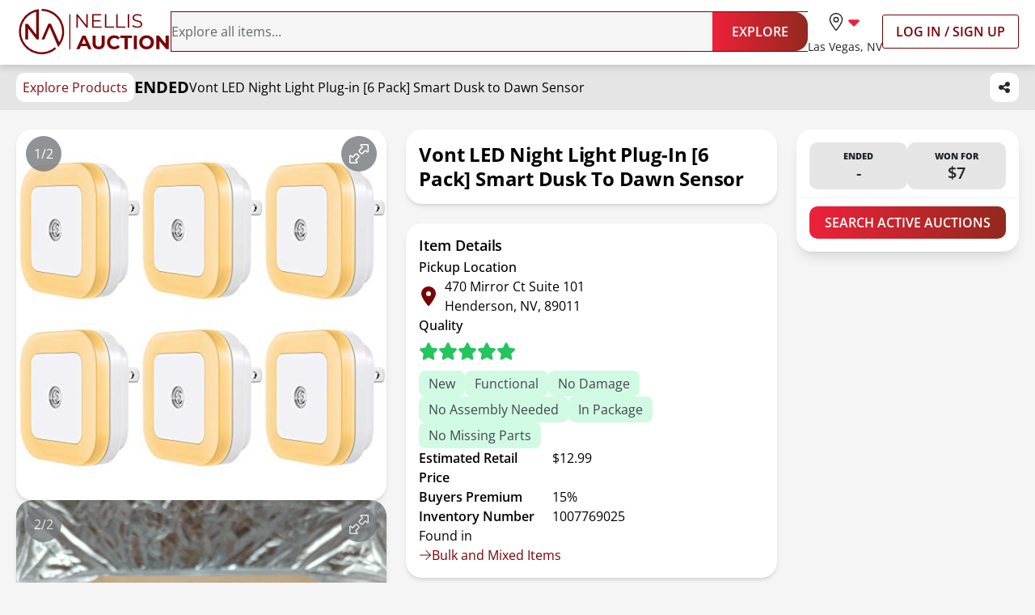

--- FILE ---
content_type: text/html; charset=utf-8
request_url: https://www.nellisauction.com/p/Vont-LED-Night-Light-Plug-in-6-Pack-Smart-Dusk-to-Dawn-Sensor/10920099
body_size: 27564
content:
<!DOCTYPE html><html lang="en"><head><meta charSet="utf-8"/><meta name="viewport" content="width=device-width,initial-scale=1"/><title>Vont LED Night Light Plug-in [6 Pack] Smart Dusk to Dawn Sensor for sale | Henderson, NV | Nellis Auction</title><meta name="description" content="Sold for $7 | Retail: $12.99 | Vont LED Night Light Plug-in [6 Pack] Smart Dusk to Dawn Sensor | Henderson, NV"/><meta name="title" content="Vont LED Night Light Plug-in [6 Pack] Smart Dusk to Dawn Sensor for sale | Henderson, NV | Nellis Auction"/><meta name="viewport" content="width=device-width,initial-scale=1"/><meta property="og:type" content="website"/><meta property="og:url" content="https://www.nellisauction.com/p/Vont-LED-Night-Light-Plug-in-6-Pack-Smart-Dusk-to-Dawn-Sensor/10920099"/><meta property="og:title" content="Vont LED Night Light Plug-in [6 Pack] Smart Dusk to Dawn Sensor"/><meta property="og:site_name" content="Nellis Auction"/><meta name="twitter:card" content="summary_large_image"/><meta name="twitter:domain" content="www.nellisauction.com"/><meta property="og:image" content="https://m.media-amazon.com/images/I/41DMKk+0WyL.jpg"/><meta property="og:image:alt" content="first image of Vont LED Night Light Plug-in [6 Pack] Smart Dusk to Dawn Sensor"/><meta name="description" content="Auction Ended: Tue Apr 4, 7:39PM PDT"/><link rel="icon" type="image/x-icon" href="/favicon.ico"/><link rel="apple-touch-icon" sizes="180x180" href="/apple-touch-icon.png"/><link rel="manifest" href="/site.webmanifest"/><link rel="preconnect" href="https://fonts.googleapis.com"/><link rel="preconnect" href="https://fonts.gstatic.com"/><link rel="preconnect" href="https://googletagmanager.com"/><link rel="preconnect" href="https://briskeagle.io"/><link rel="preconnect" href="https://ssl.kaptcha.com"/><link rel="preconnect" href="https://static.zdassets.com/"/><link rel="prefetch" href="/assets/fonts/open-sans-v34-latin-300.woff2"/><link rel="prefetch" href="/assets/fonts/open-sans-v34-latin-400.woff2"/><link rel="prefetch" href="/assets/fonts/open-sans-v34-latin-600.woff2"/><link rel="prefetch" href="/assets/fonts/open-sans-v34-latin-700.woff2"/><link rel="stylesheet" href="/build/_assets/fonts-HRT7CMH7.css"/><link rel="stylesheet" href="/build/_assets/tailwind-S273VS7G.css"/><link rel="stylesheet" href="/build/_assets/main-BUSTCSRC.css"/><script>
          window.ENV = {"APP_PUBLIC_ALGOLIA_API_KEY":"d22f83c614aa8eda28fa9eadda0d07b9","APP_PUBLIC_ALGOLIA_ID":"GL1QVP8R29","APP_PUBLIC_ALGOLIA_INDEX":"nellisauction-prd","APP_PUBLIC_AUTO_PILOT_CLIENT_TOKEN":"eefdd74773a54cc1b43e558b34d33fe8f0c0c8555a25484aa42e180d26af0ca4","APP_PUBLIC_BUYER_FRONTEND_URL":"https://www.nellisauction.com","APP_PUBLIC_FACEBOOK_PIXEL_ID":"1295481517143588","APP_PUBLIC_GOOGLE_ANALYTICS_APP_ID":"UA-39323446-2","APP_PUBLIC_GOOGLE_API_KEY":"AIzaSyB61qnxZvOGUcvmZNNDIyEh-DcwgN5W930","APP_PUBLIC_GOOGLE_MAPS_API_KEY":"AIzaSyB61qnxZvOGUcvmZNNDIyEh-DcwgN5W930","APP_PUBLIC_GOOGLE_SITE_VERIFICATION":"QsidqRM-HnmZMhcfra_uJBglmmZ0O-wpLJ87z2OfiBY","APP_PUBLIC_GOOGLE_TAG_MANAGER_ID":"GTM-WB9L6N3","APP_PUBLIC_KLAVIYO_API_PUBLIC_KEY":"UDQmHy","APP_PUBLIC_KLAVIYO_PUBLIC_API_KEY":"UDQmHy","APP_PUBLIC_KNOCK_API_PUBLIC_KEY":"pk_h5XimhGix0bXh12EJwbtosJ8P31CGkP9itiWGkYICa0","APP_PUBLIC_KNOCK_FEED_CHANNEL_ID":"ae2cbf8d-92c9-40cc-9891-f50f69d45ad5","APP_PUBLIC_KNOCK_PUBLIC_API_KEY":"pk_h5XimhGix0bXh12EJwbtosJ8P31CGkP9itiWGkYICa0","APP_PUBLIC_KOUNT_COLLECTOR_HOSTNAME":"ssl.kaptcha.com","APP_PUBLIC_KOUNT_MERCHANT_ID":"100066","APP_PUBLIC_NELLIS_API_URL":"https://cargo.prd.nellis.run/api","APP_PUBLIC_SENTRY_DSN":"https://b61eb32f6d314323a9758b0f9c2dc18f@o103832.ingest.sentry.io/5837505","APP_PUBLIC_SSE_URL":"https://sse.nellisauction.com","APP_PUBLIC_HEAP_APP_ID":"","APP_PUBLIC_SENTRY_ENVIRONMENT":"","APP_PUBLIC_BUILD_INFO":"{\"GIT_COMMIT_REF\":\"prd\",\"GIT_COMMIT_SHA\":\"42c1e61f4d114ce92e3e0f914e8c69a12497d26a\",\"GIT_COMMIT_TIMESTAMP\":\"2026-01-07T20:22:46Z\",\"GIT_TAG\":\"release/v2025.3.34\",\"VERSION\":\"v2025.3.34-42c1e61f\"}","APP_PUBLIC_DOMAIN":""};
          window.dataLayer = window.dataLayer || [];
        </script></head><body class="kaxsdc" data-event="load"><noscript><iframe title="google-tag-manager" src="https://www.googletagmanager.com/ns.html?id=GTM-WB9L6N3" height="0" width="0" style="display:none;visibility:hidden"></iframe></noscript><div class="flex flex-col min-h-[100vh] relative"><header data-ax="site-header" class="z-[100] bg-white shadow-header sticky top-0"><div class="relative md:h-[4.813rem] h-[6.8125rem]"><div class="flex md:hidden flex-col justify-center p-3 h-full"><div class="flex items-center justify-between"><a aria-label="Go to home page" data-ax="logo" class="focus:outline-secondary" data-discover="true" href="/"><img class="h-8 md:h-14 min-w-[6.75rem] md:min-w-48" src="/assets/svg/NALogo.svg" alt="Nellis Auction Logo"/></a><div class="relative flex items-center lg:hidden gap-x-5 justify-end"><button aria-label="Toggle menu" class="w-full lg:hidden" type="button" data-ax="mobile-hamburger-menu"><div class="relative flex items-center justify-center"><svg xmlns="http://www.w3.org/2000/svg" width="28" height="28" class="fill-gray-900" viewBox="0 0 448 512"><path d="M0 88C0 74.7 10.7 64 24 64H424c13.3 0 24 10.7 24 24s-10.7 24-24 24H24C10.7 112 0 101.3 0 88zM0 248c0-13.3 10.7-24 24-24H424c13.3 0 24 10.7 24 24s-10.7 24-24 24H24c-13.3 0-24-10.7-24-24zM448 408c0 13.3-10.7 24-24 24H24c-13.3 0-24-10.7-24-24s10.7-24 24-24H424c13.3 0 24 10.7 24 24z"></path></svg></div></button></div><div class="hidden lg:flex justify-center items-center gap-x-9 xl:gap-x-[70px]"><div class="hidden lg:flex"><label aria-label="location selector" id="location-selector" class="group relative w-full cursor-pointer bg-white focus:outline-secondary" tabindex="0"><input aria-labelledby="location-selector" type="checkbox" class="hidden"/><div class="flex flex-col text-left items-center"><div class="flex py-2 px-4 rounded-3xl group-has-[:checked]:bg-burgundy-50"><svg xmlns="http://www.w3.org/2000/svg" viewBox="0 0 384 512" class="fill-burgundy-900 hidden group-has-[:checked]:block" width="22" height="22"><path d="M215.7 499.2C267 435 384 279.4 384 192C384 86 298 0 192 0S0 86 0 192c0 87.4 117 243 168.3 307.2c12.3 15.3 35.1 15.3 47.4 0zM192 128a64 64 0 1 1 0 128 64 64 0 1 1 0-128z"></path></svg><svg xmlns="http://www.w3.org/2000/svg" viewBox="0 0 384 512" class="flex fill-gray-900 group-has-[:checked]:hidden" width="22" height="22"><path d="M352 192c0-88.4-71.6-160-160-160S32 103.6 32 192c0 15.6 5.4 37 16.6 63.4c10.9 25.9 26.2 54 43.6 82.1c34.1 55.3 74.4 108.2 99.9 140c25.4-31.8 65.8-84.7 99.9-140c17.3-28.1 32.7-56.3 43.6-82.1C346.6 229 352 207.6 352 192zm32 0c0 87.4-117 243-168.3 307.2c-12.3 15.3-35.1 15.3-47.4 0C117 435 0 279.4 0 192C0 86 86 0 192 0S384 86 384 192zm-240 0a48 48 0 1 0 96 0 48 48 0 1 0 -96 0zm48 80a80 80 0 1 1 0-160 80 80 0 1 1 0 160z"></path></svg><svg xmlns="http://www.w3.org/2000/svg" viewBox="0 0 320 512" width="22" height="22" class="fill-sincity-red-600"><path d="M137.4 374.6c12.5 12.5 32.8 12.5 45.3 0l128-128c9.2-9.2 11.9-22.9 6.9-34.9s-16.6-19.8-29.6-19.8L32 192c-12.9 0-24.6 7.8-29.6 19.8s-2.2 25.7 6.9 34.9l128 128z"></path></svg></div><p class="text-gray-900 whitespace-nowrap text-body-md">Las Vegas, NV</p></div><form method="post" action="/change-shopping-location" class="absolute min-w-[200px] p-4 hidden group-has-[:checked]:flex flex-col shadow-md bg-white z-[60] text-center rounded-xl overflow-hidden top-16 -left-12 -right-12 mt-1 gap-2 text-left" data-ax="select-shopping-location-form" data-discover="true"><button type="submit" value="1" name="shoppingLocationId" class="px-4 h-9 w-full rounded-[6.25rem] text-left whitespace-nowrap focus:outline-secondary bg-burgundy-100 text-burgundy-900">Las Vegas, NV</button><button type="submit" value="2" name="shoppingLocationId" class="px-4 h-9 w-full rounded-[6.25rem] text-left whitespace-nowrap focus:outline-secondary text-gray-700">Phoenix, AZ</button><button type="submit" value="5" name="shoppingLocationId" class="px-4 h-9 w-full rounded-[6.25rem] text-left whitespace-nowrap focus:outline-secondary text-gray-700">Houston, TX</button><button type="submit" value="6" name="shoppingLocationId" class="px-4 h-9 w-full rounded-[6.25rem] text-left whitespace-nowrap focus:outline-secondary text-gray-700">Philadelphia, PA</button><button type="submit" value="7" name="shoppingLocationId" class="px-4 h-9 w-full rounded-[6.25rem] text-left whitespace-nowrap focus:outline-secondary text-gray-700">Denver, CO</button><button type="submit" value="8" name="shoppingLocationId" class="px-4 h-9 w-full rounded-[6.25rem] text-left whitespace-nowrap focus:outline-secondary text-gray-700">Dallas, TX</button><input aria-label="Redirect" readonly="" name="referrer" hidden="" value="/p/Vont-LED-Night-Light-Plug-in-6-Pack-Smart-Dusk-to-Dawn-Sensor/10920099"/></form></label></div><a class="relative block w-fit text-body-lg font-semibold rounded-[3px] py-2 px-4 border border-solid border-secondary
    hover:bg-[#B424180a]
    focus:bg-[#B424180a] focus:outline focus:outline-1 focus:outline-secondary-light
    disabled:border-gray-400 disabled:text-gray-700 dark:disabled:text-gray-400 whitespace-nowrap uppercase" data-ax="log-in-sign-up-button" data-discover="true" href="/login"><span class="flex items-center justify-center opacity-100 text-secondary dark:text-white">Log In / Sign Up</span></a></div></div><div class="mt-1.5"><form method="post" action="/search" data-ax="header-search-form" class="flex-1" data-discover="true"><div class="flex rounded-2xl outline-1 outline outline-burgundy-900 has-[input:placeholder-shown]:outline-[transparent]"><div class="has-[input:placeholder-shown]:pl-5 w-full flex flex-row-reverse rounded-l-2xl bg-neutral-100"><input aria-label="Search items" class="peer pr-2 w-full outline-none text-body-lg text-gray-900 placeholder:text-gray-700 stroke-burgundy-900 bg-neutral-100" type="search" name="query" placeholder="Explore all items..." autoComplete="off" value=""/><button aria-label="Clear input" type="button" class="p-2 peer-placeholder-shown:hidden flex items-center justify-center" disabled=""><svg xmlns="http://www.w3.org/2000/svg" viewBox="0 0 384 512" width="24" height="24" class="fill-gray-900"><path d="M342.6 150.6c12.5-12.5 12.5-32.8 0-45.3s-32.8-12.5-45.3 0L192 210.7 86.6 105.4c-12.5-12.5-32.8-12.5-45.3 0s-12.5 32.8 0 45.3L146.7 256 41.4 361.4c-12.5 12.5-12.5 32.8 0 45.3s32.8 12.5 45.3 0L192 301.3 297.4 406.6c12.5 12.5 32.8 12.5 45.3 0s12.5-32.8 0-45.3L237.3 256 342.6 150.6z"></path></svg></button></div><button class="w-fit text-body-lg font-semibold rounded-[3px] py-2 px-4 bg-gradient-to-r from-primary to-[#93291E]
    hover:from-sincity-red-800 hover:to-[#7D0000]
    focus:to-[#7D0000] focus:outline focus:outline-[3px] focus:outline-[#F397A2]
    disabled:from-gray-900 disabled:to-neutral-600 md:py-3 px-6 h-full min-w-[7.375rem] rounded-l-none rounded-r-2xl" type="submit" name="_action" data-ax="explore-button" value="catalog-search"><div class="relative flex items-center justify-center"><span class="flex items-center justify-center gap-1 text-white opacity-100">EXPLORE</span></div></button></div></form></div></div><nav class="mx-auto max-w-screen-3xl hidden md:flex items-center gap-x-[30px] lg:gap-x-9 xl:gap-x-[70px] py-2 px-5 3xl:px-2 wide:px-0"><a aria-label="Go to home page" data-ax="logo" class="focus:outline-secondary" data-discover="true" href="/"><img class="h-8 md:h-14 min-w-[6.75rem] md:min-w-48" src="/assets/svg/NALogo.svg" alt="Nellis Auction Logo"/></a><form method="post" action="/search" data-ax="header-search-form" class="flex-1" data-discover="true"><div class="flex rounded-2xl outline-1 outline outline-burgundy-900 has-[input:placeholder-shown]:outline-[transparent]"><div class="has-[input:placeholder-shown]:pl-5 w-full flex flex-row-reverse rounded-l-2xl bg-neutral-100"><input aria-label="Search items" class="peer pr-2 w-full outline-none text-body-lg text-gray-900 placeholder:text-gray-700 stroke-burgundy-900 bg-neutral-100" type="search" name="query" placeholder="Explore all items..." autoComplete="off" value=""/><button aria-label="Clear input" type="button" class="p-2 peer-placeholder-shown:hidden flex items-center justify-center" disabled=""><svg xmlns="http://www.w3.org/2000/svg" viewBox="0 0 384 512" width="24" height="24" class="fill-gray-900"><path d="M342.6 150.6c12.5-12.5 12.5-32.8 0-45.3s-32.8-12.5-45.3 0L192 210.7 86.6 105.4c-12.5-12.5-32.8-12.5-45.3 0s-12.5 32.8 0 45.3L146.7 256 41.4 361.4c-12.5 12.5-12.5 32.8 0 45.3s32.8 12.5 45.3 0L192 301.3 297.4 406.6c12.5 12.5 32.8 12.5 45.3 0s12.5-32.8 0-45.3L237.3 256 342.6 150.6z"></path></svg></button></div><button class="w-fit text-body-lg font-semibold rounded-[3px] py-2 px-4 bg-gradient-to-r from-primary to-[#93291E]
    hover:from-sincity-red-800 hover:to-[#7D0000]
    focus:to-[#7D0000] focus:outline focus:outline-[3px] focus:outline-[#F397A2]
    disabled:from-gray-900 disabled:to-neutral-600 md:py-3 px-6 h-full min-w-[7.375rem] rounded-l-none rounded-r-2xl" type="submit" name="_action" data-ax="explore-button" value="catalog-search"><div class="relative flex items-center justify-center"><span class="flex items-center justify-center gap-1 text-white opacity-100">EXPLORE</span></div></button></div></form><div class="relative flex items-center lg:hidden gap-x-5 justify-end"><button aria-label="Toggle menu" class="w-full lg:hidden" type="button" data-ax="mobile-hamburger-menu"><div class="relative flex items-center justify-center"><svg xmlns="http://www.w3.org/2000/svg" width="28" height="28" class="fill-gray-900" viewBox="0 0 448 512"><path d="M0 88C0 74.7 10.7 64 24 64H424c13.3 0 24 10.7 24 24s-10.7 24-24 24H24C10.7 112 0 101.3 0 88zM0 248c0-13.3 10.7-24 24-24H424c13.3 0 24 10.7 24 24s-10.7 24-24 24H24c-13.3 0-24-10.7-24-24zM448 408c0 13.3-10.7 24-24 24H24c-13.3 0-24-10.7-24-24s10.7-24 24-24H424c13.3 0 24 10.7 24 24z"></path></svg></div></button></div><div class="hidden lg:flex justify-center items-center gap-x-9 xl:gap-x-[70px]"><div class="hidden lg:flex"><label aria-label="location selector" id="location-selector" class="group relative w-full cursor-pointer bg-white focus:outline-secondary" tabindex="0"><input aria-labelledby="location-selector" type="checkbox" class="hidden"/><div class="flex flex-col text-left items-center"><div class="flex py-2 px-4 rounded-3xl group-has-[:checked]:bg-burgundy-50"><svg xmlns="http://www.w3.org/2000/svg" viewBox="0 0 384 512" class="fill-burgundy-900 hidden group-has-[:checked]:block" width="22" height="22"><path d="M215.7 499.2C267 435 384 279.4 384 192C384 86 298 0 192 0S0 86 0 192c0 87.4 117 243 168.3 307.2c12.3 15.3 35.1 15.3 47.4 0zM192 128a64 64 0 1 1 0 128 64 64 0 1 1 0-128z"></path></svg><svg xmlns="http://www.w3.org/2000/svg" viewBox="0 0 384 512" class="flex fill-gray-900 group-has-[:checked]:hidden" width="22" height="22"><path d="M352 192c0-88.4-71.6-160-160-160S32 103.6 32 192c0 15.6 5.4 37 16.6 63.4c10.9 25.9 26.2 54 43.6 82.1c34.1 55.3 74.4 108.2 99.9 140c25.4-31.8 65.8-84.7 99.9-140c17.3-28.1 32.7-56.3 43.6-82.1C346.6 229 352 207.6 352 192zm32 0c0 87.4-117 243-168.3 307.2c-12.3 15.3-35.1 15.3-47.4 0C117 435 0 279.4 0 192C0 86 86 0 192 0S384 86 384 192zm-240 0a48 48 0 1 0 96 0 48 48 0 1 0 -96 0zm48 80a80 80 0 1 1 0-160 80 80 0 1 1 0 160z"></path></svg><svg xmlns="http://www.w3.org/2000/svg" viewBox="0 0 320 512" width="22" height="22" class="fill-sincity-red-600"><path d="M137.4 374.6c12.5 12.5 32.8 12.5 45.3 0l128-128c9.2-9.2 11.9-22.9 6.9-34.9s-16.6-19.8-29.6-19.8L32 192c-12.9 0-24.6 7.8-29.6 19.8s-2.2 25.7 6.9 34.9l128 128z"></path></svg></div><p class="text-gray-900 whitespace-nowrap text-body-md">Las Vegas, NV</p></div><form method="post" action="/change-shopping-location" class="absolute min-w-[200px] p-4 hidden group-has-[:checked]:flex flex-col shadow-md bg-white z-[60] text-center rounded-xl overflow-hidden top-16 -left-12 -right-12 mt-1 gap-2 text-left" data-ax="select-shopping-location-form" data-discover="true"><button type="submit" value="1" name="shoppingLocationId" class="px-4 h-9 w-full rounded-[6.25rem] text-left whitespace-nowrap focus:outline-secondary bg-burgundy-100 text-burgundy-900">Las Vegas, NV</button><button type="submit" value="2" name="shoppingLocationId" class="px-4 h-9 w-full rounded-[6.25rem] text-left whitespace-nowrap focus:outline-secondary text-gray-700">Phoenix, AZ</button><button type="submit" value="5" name="shoppingLocationId" class="px-4 h-9 w-full rounded-[6.25rem] text-left whitespace-nowrap focus:outline-secondary text-gray-700">Houston, TX</button><button type="submit" value="6" name="shoppingLocationId" class="px-4 h-9 w-full rounded-[6.25rem] text-left whitespace-nowrap focus:outline-secondary text-gray-700">Philadelphia, PA</button><button type="submit" value="7" name="shoppingLocationId" class="px-4 h-9 w-full rounded-[6.25rem] text-left whitespace-nowrap focus:outline-secondary text-gray-700">Denver, CO</button><button type="submit" value="8" name="shoppingLocationId" class="px-4 h-9 w-full rounded-[6.25rem] text-left whitespace-nowrap focus:outline-secondary text-gray-700">Dallas, TX</button><input aria-label="Redirect" readonly="" name="referrer" hidden="" value="/p/Vont-LED-Night-Light-Plug-in-6-Pack-Smart-Dusk-to-Dawn-Sensor/10920099"/></form></label></div><a class="relative block w-fit text-body-lg font-semibold rounded-[3px] py-2 px-4 border border-solid border-secondary
    hover:bg-[#B424180a]
    focus:bg-[#B424180a] focus:outline focus:outline-1 focus:outline-secondary-light
    disabled:border-gray-400 disabled:text-gray-700 dark:disabled:text-gray-400 whitespace-nowrap uppercase" data-ax="log-in-sign-up-button" data-discover="true" href="/login"><span class="flex items-center justify-center opacity-100 text-secondary dark:text-white">Log In / Sign Up</span></a></div></nav></div><div class="bottom-0 left-0 right-0 h-[3px] opacity-0 z-[1000] transition-opacity duration-500 ease-in-out"><div class="relative h-full w-full bg-transition-background z-[1001] overflow-hidden"></div></div></header><main class="flex-auto relative"><div data-ax="product-page-container" class="bg-white md:bg-neutral-100"><div class="sticky z-50 top-28 md:top-20 bg-neutral-200"><div class="py-2.5 my-0 mx-auto flex justify-between max-w-screen-3xl px-5 3xl:px-2 wide:px-0"><div class="flex gap-5 items-center overflow-hidden"><a class="rounded-[0.625rem] bg-white px-2 py-1.5 text-burgundy-800 whitespace-nowrap focus-within:outline-secondary" data-discover="true" href="/search">Explore Products</a><strong class="uppercase text-label-lg">ended</strong><h6 class="text-left hidden sm:block overflow-hidden overflow-ellipsis whitespace-nowrap">Vont LED Night Light Plug-in [6 Pack] Smart Dusk to Dawn Sensor</h6></div><div class="flex gap-5 ml-5"><div class="p-0 relative"><button class="h-9 min-w-[2.25rem] px-2 flex items-center justify-center rounded-[0.625rem] bg-white focus-within:outline-secondary" aria-disabled="false" data-ax="product-page-share-button"><svg xmlns="http://www.w3.org/2000/svg" viewBox="0 0 448 512" class="fill-neutral-800" width="16" height="16"><path d="M352 224c53 0 96-43 96-96s-43-96-96-96-96 43-96 96c0 4 .2 8 .7 11.9l-94.1 47C145.4 170.2 121.9 160 96 160c-53 0-96 43-96 96s43 96 96 96c25.9 0 49.4-10.2 66.6-26.9l94.1 47c-.5 3.9-.7 7.8-.7 11.9 0 53 43 96 96 96s96-43 96-96-43-96-96-96c-25.9 0-49.4 10.2-66.6 26.9l-94.1-47c.5-3.9.7-7.8.7-11.9s-.2-8-.7-11.9l94.1-47c17.2 16.7 40.7 26.9 66.6 26.9z"></path></svg></button></div></div></div></div><div class="sticky flex items-center xl:hidden gap-x-4 w-full bg-white z-50 px-4 pt-2 border-b-2 border-b-neutral-300 mb-2 overflow-x-auto top-[10.5rem] md:top-[8.5rem]"><a class="capitalize text-neutral-600 pb-2 border-b-2 !font-normal whitespace-nowrap focus-visible:outline-secondary hover:text-neutral-900 border-transparent md:hidden" aria-label="Jump to photos section" data-discover="true" href="/p/Vont-LED-Night-Light-Plug-in-6-Pack-Smart-Dusk-to-Dawn-Sensor/10920099#photos">Photos</a><a class="capitalize text-neutral-600 pb-2 border-b-2 !font-normal whitespace-nowrap focus-visible:outline-secondary hover:text-neutral-900 border-transparent" aria-label="Jump to details section" data-discover="true" href="/p/Vont-LED-Night-Light-Plug-in-6-Pack-Smart-Dusk-to-Dawn-Sensor/10920099#item-details">Details</a><a class="capitalize text-neutral-600 pb-2 border-b-2 !font-normal whitespace-nowrap focus-visible:outline-secondary hover:text-neutral-900 border-transparent" aria-label="Jump to bid history section" data-discover="true" href="/p/Vont-LED-Night-Light-Plug-in-6-Pack-Smart-Dusk-to-Dawn-Sensor/10920099#bid-history">Bid History</a></div><div class="flex flex-col mx-auto pb-2 md:grid md:grid-cols-2 md:gap-6 md:px-5 lg:pt-6 lg:pb-6 xl:grid-cols-[minmax(0,_1fr)_minmax(0,_1fr)_minmax(0,_0.6fr)] xl:max-w-screen-3xl 3xl:px-2 wide:px-0"><div class="px-4 pb-4 md:px-0 md:pb-0 col-start-1 row-start-1 md:col-start-2"><h1 class="text-left capitalize font-bold  bg-white md:p-4 md:shadow-md md:rounded-itemCard text-title-sm md:text-title-md">Vont LED Night Light Plug-in [6 Pack] Smart Dusk to Dawn Sensor</h1></div><div class="md:col-start-1 md:row-start-1 md:row-span-4 xl:row-span-6"><div class="scroll-mt-56" id="photos"><div class="overflow-x-auto md:overflow-visible scrollbar-none bg-white md:bg-neutral-100 pb-4 md:pb-0"><div class="flex gap-4 md:gap-6 lg:gap-8 md:flex-col aspect-[16/11] md:aspect-[1/1] px-4 md:px-0"><div class="relative flex-shrink-0 md:w-full border border-neutral-200 md:border-none rounded-itemCard shadow-md p-4 md:p-0 w-[325px]"><img src="https://m.media-amazon.com/images/I/41DMKk+0WyL.jpg" alt="Photo 1 of Vont LED Night Light Plug-in [6 Pack] Smart Dusk to Dawn Sensor" class="object-contain w-full h-full rounded-itemCard"/><div class="bg-gray-600 opacity-80 text-white p-2.5 rounded-full absolute left-3 z-10 bottom-2 md:top-2 md:bottom-auto">1/2</div><a aria-label="View image in fullscreen" data-ax="product-page-expand-image-button" class="absolute right-3 bottom-2 md:top-2 md:bottom-auto bg-gray-600 hover:bg-gray-800 opacity-80 p-2.5 rounded-full cursor-pointer focus-within:outline-secondary" data-discover="true" href="/p/Vont-LED-Night-Light-Plug-in-6-Pack-Smart-Dusk-to-Dawn-Sensor/10920099/1"><svg xmlns="http://www.w3.org/2000/svg" viewBox="0 0 512 512" height="24" width="24" class="fill-white"><path d="M321 0c-18.2 0-33 14.8-33 33c0 8.7 3.5 17.1 9.7 23.3L325.4 84l-71.7 71.7c-15.6 15.6-15.6 40.9 0 56.6l46.1 46.1c15.6 15.6 40.9 15.6 56.6 0L428 186.6l27.7 27.7c6.2 6.2 14.6 9.7 23.3 9.7c18.2 0 33-14.8 33-33l0-159c0-17.7-14.3-32-32-32L321 0zm-1 33c0-.5 .4-1 1-1l159 0 0 159c0 .5-.4 1-1 1c-.3 0-.5-.1-.7-.3l-39-39c-6.2-6.2-16.4-6.2-22.6 0l-83 83c-3.1 3.1-8.2 3.1-11.3 0l-46.1-46.1c-3.1-3.1-3.1-8.2 0-11.3l83-83c3-3 4.7-7.1 4.7-11.3s-1.7-8.3-4.7-11.3l-39-39c-.2-.2-.3-.4-.3-.7zM32 512l159 0c18.2 0 33-14.8 33-33c0-8.7-3.5-17.1-9.7-23.3L186.6 428l71.7-71.7c15.6-15.6 15.6-40.9 0-56.6l-46.1-46.1c-15.6-15.6-40.9-15.6-56.6 0L84 325.4 56.3 297.7C50.1 291.5 41.7 288 33 288c-18.2 0-33 14.8-33 33L0 480c0 17.7 14.3 32 32 32zm160-33c0 .5-.4 1-1 1L32 480l0-159c0-.5 .4-1 1-1c.3 0 .5 .1 .7 .3l39 39c6.2 6.2 16.4 6.2 22.6 0l83-83c3.1-3.1 8.2-3.1 11.3 0l46.1 46.1c3.1 3.1 3.1 8.2 0 11.3l-83 83c-3 3-4.7 7.1-4.7 11.3s1.7 8.3 4.7 11.3l39 39c.2 .2 .3 .4 .3 .7z"></path></svg></a></div><div class="relative flex-shrink-0 md:w-full border border-neutral-200 md:border-none rounded-itemCard shadow-md p-4 md:p-0 w-[325px]"><img src="https://firebasestorage.googleapis.com/v0/b/nellishr-cbba0.appspot.com/o/processing-photos%2F1007769022%2FR2aoBS2aU1wDmBCRRVQFi.jpg?alt=media&amp;token=9ea10bd7-db34-4b36-a457-7a51a544340c" alt="Photo 1 of Vont LED Night Light Plug-in [6 Pack] Smart Dusk to Dawn Sensor" class="object-contain w-full h-full rounded-itemCard"/><div class="bg-gray-600 opacity-80 text-white p-2.5 rounded-full absolute left-3 z-10 bottom-2 md:top-2 md:bottom-auto">2/2</div><a aria-label="View image in fullscreen" data-ax="product-page-expand-image-button" class="absolute right-3 bottom-2 md:top-2 md:bottom-auto bg-gray-600 hover:bg-gray-800 opacity-80 p-2.5 rounded-full cursor-pointer focus-within:outline-secondary" data-discover="true" href="/p/Vont-LED-Night-Light-Plug-in-6-Pack-Smart-Dusk-to-Dawn-Sensor/10920099/2"><svg xmlns="http://www.w3.org/2000/svg" viewBox="0 0 512 512" height="24" width="24" class="fill-white"><path d="M321 0c-18.2 0-33 14.8-33 33c0 8.7 3.5 17.1 9.7 23.3L325.4 84l-71.7 71.7c-15.6 15.6-15.6 40.9 0 56.6l46.1 46.1c15.6 15.6 40.9 15.6 56.6 0L428 186.6l27.7 27.7c6.2 6.2 14.6 9.7 23.3 9.7c18.2 0 33-14.8 33-33l0-159c0-17.7-14.3-32-32-32L321 0zm-1 33c0-.5 .4-1 1-1l159 0 0 159c0 .5-.4 1-1 1c-.3 0-.5-.1-.7-.3l-39-39c-6.2-6.2-16.4-6.2-22.6 0l-83 83c-3.1 3.1-8.2 3.1-11.3 0l-46.1-46.1c-3.1-3.1-3.1-8.2 0-11.3l83-83c3-3 4.7-7.1 4.7-11.3s-1.7-8.3-4.7-11.3l-39-39c-.2-.2-.3-.4-.3-.7zM32 512l159 0c18.2 0 33-14.8 33-33c0-8.7-3.5-17.1-9.7-23.3L186.6 428l71.7-71.7c15.6-15.6 15.6-40.9 0-56.6l-46.1-46.1c-15.6-15.6-40.9-15.6-56.6 0L84 325.4 56.3 297.7C50.1 291.5 41.7 288 33 288c-18.2 0-33 14.8-33 33L0 480c0 17.7 14.3 32 32 32zm160-33c0 .5-.4 1-1 1L32 480l0-159c0-.5 .4-1 1-1c.3 0 .5 .1 .7 .3l39 39c6.2 6.2 16.4 6.2 22.6 0l83-83c3.1-3.1 8.2-3.1 11.3 0l46.1 46.1c3.1 3.1 3.1 8.2 0 11.3l-83 83c-3 3-4.7 7.1-4.7 11.3s1.7 8.3 4.7 11.3l39 39c.2 .2 .3 .4 .3 .7z"></path></svg></a></div></div></div></div></div><div class="md:col-start-2 md:row-start-2 xl:col-start-3 xl:row-start-1 xl:row-span-6"><div class="z-10 bg-white shadow-lg my-4 grid md:my-0 xl:sticky xl:top-36 md:rounded-itemCard md:gap-2.5 bid-message-slide-up"><div class="px-4 py-2.5 pt-4 flex items-center justify-center gap-4 md:rounded-t-itemCard md:border-b"><div class="h-full py-2 flex-1 flex flex-col items-center justify-center rounded-[0.625rem] bg-neutral-200" data-ax="item-card-time-countdown-container"><p class="relative text-body-sm font-bold uppercase text-gray-900 w-full text-center"><strong class="">Ended</strong></p><p class="text-gray-900 font-semibold line-clamp-1 text-label-sm xxs:text-title-xs xs:text-label-md sm:text-title-xs md:text-title-sm lg:text-title-md xl:text-title-sm xxl:text-title-xs">-</p></div><div class="h-full py-2 flex-1 flex flex-col items-center justify-center rounded-[0.625rem] bg-neutral-200 "><p class="relative text-body-sm font-bold uppercase text-gray-900 w-full text-center"><strong class="">Won For</strong></p><p class="text-gray-900 font-semibold line-clamp-1 text-label-sm xxs:text-title-xs xs:text-label-md sm:text-title-xs md:text-title-sm lg:text-title-md xl:text-title-sm xxl:text-title-xs">$7</p></div></div><div class="mb-4 mx-4"><a class="relative block w-fit text-body-lg font-semibold rounded-[0.625rem] w-full text-white fill-white uppercase bg-gradient-to-r from-primary to-[#93291E]
    hover:from-sincity-red-800 hover:to-[#7D0000]
    focus:to-[#7D0000] focus:outline focus:outline-[3px] focus:outline-[#F397A2]
    disabled:from-gray-900 disabled:to-neutral-600 py-2 px-4 text-body-lg font-semibold" data-discover="true" href="/search"><span class="flex items-center justify-center opacity-100 undefined">Search Active Auctions</span></a></div></div></div><div class="md:col-start-2"><div class="md:rounded-itemCard md:shadow-md bg-white p-4 col-start-2 scroll-mt-56" id="item-details"><h4 class="text-left font-semibold mb-1 text-title-xs">Item Details</h4><div class="flex flex-col gap-5"><div><p class="text-left font-medium">Pickup Location</p><div class="grid grid-cols-[minmax(0,24px)_minmax(0,_1fr)] items-center gap-2"><svg xmlns="http://www.w3.org/2000/svg" viewBox="0 0 384 512" class="fill-secondary" width="24" height="24"><path d="M215.7 499.2C267 435 384 279.4 384 192C384 86 298 0 192 0S0 86 0 192c0 87.4 117 243 168.3 307.2c12.3 15.3 35.1 15.3 47.4 0zM192 128a64 64 0 1 1 0 128 64 64 0 1 1 0-128z"></path></svg><div class="text-left flex flex-col"><p>470 Mirror Ct Suite 101</p><p>Henderson, NV, 89011</p></div></div></div><div><p class="text-left font-medium">Quality</p><div class="flex items-center gap-2 justify-start mt-2 mb-3"><svg xmlns="http://www.w3.org/2000/svg" viewBox="0 0 576 512" class="fill-starRating-5" width="24" height="24"><path d="M316.9 18c-5.3-11-16.5-18-28.8-18s-23.4 7-28.8 18L195 150.3 51.4 171.5c-12 1.8-22 10.2-25.7 21.7s-.7 24.2 7.9 32.7L137.8 329l-24.6 145.7c-2 12 3 24.2 12.9 31.3s23 8 33.8 2.3l128.3-68.5 128.3 68.5c10.8 5.7 23.9 4.9 33.8-2.3s14.9-19.3 12.9-31.3L438.5 329l104.2-103.1c8.6-8.5 11.7-21.2 7.9-32.7s-13.7-19.9-25.7-21.7l-143.7-21.2L316.9 18z"></path></svg><svg xmlns="http://www.w3.org/2000/svg" viewBox="0 0 576 512" class="fill-starRating-5" width="24" height="24"><path d="M316.9 18c-5.3-11-16.5-18-28.8-18s-23.4 7-28.8 18L195 150.3 51.4 171.5c-12 1.8-22 10.2-25.7 21.7s-.7 24.2 7.9 32.7L137.8 329l-24.6 145.7c-2 12 3 24.2 12.9 31.3s23 8 33.8 2.3l128.3-68.5 128.3 68.5c10.8 5.7 23.9 4.9 33.8-2.3s14.9-19.3 12.9-31.3L438.5 329l104.2-103.1c8.6-8.5 11.7-21.2 7.9-32.7s-13.7-19.9-25.7-21.7l-143.7-21.2L316.9 18z"></path></svg><svg xmlns="http://www.w3.org/2000/svg" viewBox="0 0 576 512" class="fill-starRating-5" width="24" height="24"><path d="M316.9 18c-5.3-11-16.5-18-28.8-18s-23.4 7-28.8 18L195 150.3 51.4 171.5c-12 1.8-22 10.2-25.7 21.7s-.7 24.2 7.9 32.7L137.8 329l-24.6 145.7c-2 12 3 24.2 12.9 31.3s23 8 33.8 2.3l128.3-68.5 128.3 68.5c10.8 5.7 23.9 4.9 33.8-2.3s14.9-19.3 12.9-31.3L438.5 329l104.2-103.1c8.6-8.5 11.7-21.2 7.9-32.7s-13.7-19.9-25.7-21.7l-143.7-21.2L316.9 18z"></path></svg><svg xmlns="http://www.w3.org/2000/svg" viewBox="0 0 576 512" class="fill-starRating-5" width="24" height="24"><path d="M316.9 18c-5.3-11-16.5-18-28.8-18s-23.4 7-28.8 18L195 150.3 51.4 171.5c-12 1.8-22 10.2-25.7 21.7s-.7 24.2 7.9 32.7L137.8 329l-24.6 145.7c-2 12 3 24.2 12.9 31.3s23 8 33.8 2.3l128.3-68.5 128.3 68.5c10.8 5.7 23.9 4.9 33.8-2.3s14.9-19.3 12.9-31.3L438.5 329l104.2-103.1c8.6-8.5 11.7-21.2 7.9-32.7s-13.7-19.9-25.7-21.7l-143.7-21.2L316.9 18z"></path></svg><svg xmlns="http://www.w3.org/2000/svg" viewBox="0 0 576 512" class="fill-starRating-5" width="24" height="24"><path d="M316.9 18c-5.3-11-16.5-18-28.8-18s-23.4 7-28.8 18L195 150.3 51.4 171.5c-12 1.8-22 10.2-25.7 21.7s-.7 24.2 7.9 32.7L137.8 329l-24.6 145.7c-2 12 3 24.2 12.9 31.3s23 8 33.8 2.3l128.3-68.5 128.3 68.5c10.8 5.7 23.9 4.9 33.8-2.3s14.9-19.3 12.9-31.3L438.5 329l104.2-103.1c8.6-8.5 11.7-21.2 7.9-32.7s-13.7-19.9-25.7-21.7l-143.7-21.2L316.9 18z"></path></svg></div><div class="flex items-center justify-start gap-2 flex-wrap"><div class="max-w-100 whitespace-nowrap flex items-center justify-center h-8 bg-emerald-100 text-gray-800 rounded-lg"><span class="px-3 whitespace-nowrap overflow-hidden text-ellipsis">New</span></div><div class="max-w-100 whitespace-nowrap flex items-center justify-center h-8 bg-emerald-100 text-gray-800 rounded-lg"><span class="px-3 whitespace-nowrap overflow-hidden text-ellipsis">Functional</span></div><div class="max-w-100 whitespace-nowrap flex items-center justify-center h-8 bg-emerald-100 text-gray-800 rounded-lg"><span class="px-3 whitespace-nowrap overflow-hidden text-ellipsis">No Damage</span></div><div class="max-w-100 whitespace-nowrap flex items-center justify-center h-8 bg-emerald-100 text-gray-800 rounded-lg"><span class="px-3 whitespace-nowrap overflow-hidden text-ellipsis">No Assembly Needed</span></div><div class="max-w-100 whitespace-nowrap flex items-center justify-center h-8 bg-emerald-100 text-gray-800 rounded-lg"><span class="px-3 whitespace-nowrap overflow-hidden text-ellipsis">In Package</span></div><div class="max-w-100 whitespace-nowrap flex items-center justify-center h-8 bg-emerald-100 text-gray-800 rounded-lg"><span class="px-3 whitespace-nowrap overflow-hidden text-ellipsis">No Missing Parts</span></div></div></div><div class="grid grid-cols-[minmax(0,_0.6fr)_minmax(0,_1fr)] gap-2 text-left"><p class="text-left font-semibold capitalize">Estimated Retail Price</p><p>$12.99</p></div><div class="grid grid-cols-[minmax(0,_0.6fr)_minmax(0,_1fr)] gap-2 text-left"><p class="text-left font-semibold capitalize">Buyers Premium</p><p>15%</p></div><div class="grid grid-cols-[minmax(0,_0.6fr)_minmax(0,_1fr)] gap-2 text-left"><p class="text-left font-semibold capitalize">Inventory Number</p><p>1007769025</p></div><div class="flex flex-col"><p>Found in</p><div class="flex flex-col gap-2"><a class="flex items-center gap-1 text-secondary focus-within:outline-secondary hover:underline hover:text-secondary-light w-fit" data-discover="true" href="/search?Taxonomy+Level+1=Bulk+and+Mixed+Items"><svg xmlns="http://www.w3.org/2000/svg" viewBox="0 0 448 512" class="fill-secondary" width="16" height="16"><path d="M443.3 267.3c6.2-6.2 6.2-16.4 0-22.6l-176-176c-6.2-6.2-16.4-6.2-22.6 0s-6.2 16.4 0 22.6L393.4 240 16 240c-8.8 0-16 7.2-16 16s7.2 16 16 16l377.4 0L244.7 420.7c-6.2 6.2-6.2 16.4 0 22.6s16.4 6.2 22.6 0l176-176z"></path></svg>Bulk and Mixed Items</a></div></div></div></div></div><div class="md:col-start-1 md:col-span-2 xl:col-start-2 xl:col-span-1"><div class="grid grid-cols-1 overflow-hidden border-t border-neutral-300 lg:rounded-2xl lg:shadow-md lg:border-t-none lg:grid-cols-2 lg:col-span-2 lg:px-5 pt-5 gap-5 md:shadow-md md:rounded-itemCard bg-white [&amp;_a]:mb-5"><div class="flex justify-center lg:px-7 lg:pt-7 lg:bg-CT-explore-gradient lg:col-start-2 rounded-t-itemCard"><img src="/assets/images/CT-explore-mobile.png" alt="Explore page screenshot" class="lg:hidden rounded-t-itemCard shadow-md"/><img src="/assets/images/CT-explore-desktop.png" alt="Explore page screenshot" class="hidden lg:block shadow-md"/></div><div class="flex flex-col items-center lg:items-start text-center lg:text-left col-start-1 row-start-1 justify-center px-4 lg:px-0 py-7 lg:py-0"><svg xmlns="http://www.w3.org/2000/svg" viewBox="0 0 512 512" width="32" height="32" class="mb-4"><path d="M315.3 4.7c6.2 6.2 6.2 16.4 0 22.6L302.6 40 472 209.4l12.7-12.7c6.2-6.2 16.4-6.2 22.6 0s6.2 16.4 0 22.6l-24 24-96 96-24 24c-6.2 6.2-16.4 6.2-22.6 0s-6.2-16.4 0-22.6L353.4 328 184 158.6l-12.7 12.7c-6.2 6.2-16.4 6.2-22.6 0s-6.2-16.4 0-22.6l24-24 96-96 24-24c6.2-6.2 16.4-6.2 22.6 0zM206.6 136L376 305.4 449.4 232 280 62.6 206.6 136zM144 320L32 432l48 48L192 368l-48-48zm-22.6-22.6c12.5-12.5 32.8-12.5 45.3 0l12.7 12.7 49.8-49.8 22.6 22.6-49.8 49.8 12.7 12.7c12.5 12.5 12.5 32.8 0 45.3l-112 112c-12.5 12.5-32.8 12.5-45.3 0l-48-48c-12.5-12.5-12.5-32.8 0-45.3l112-112z"></path></svg><p class="font-semibold mt-2">See the deals</p><p class="mb-2">Get in on the action, thousands of new items added daily. Bid and win!</p><a aria-label="Start bidding now" class="text-secondary flex gap-1.5 items-center focus-within:outline-secondary hover:underline" data-discover="true" href="/search"><p>Start bidding now</p><svg xmlns="http://www.w3.org/2000/svg" viewBox="0 0 448 512" class="fill-secondary" width="20" height="20"><path d="M443.3 267.3c6.2-6.2 6.2-16.4 0-22.6l-176-176c-6.2-6.2-16.4-6.2-22.6 0s-6.2 16.4 0 22.6L393.4 240 16 240c-8.8 0-16 7.2-16 16s7.2 16 16 16l377.4 0L244.7 420.7c-6.2 6.2-6.2 16.4 0 22.6s16.4 6.2 22.6 0l176-176z"></path></svg></a></div></div></div></div></div></main><footer><div class="mb-20 lg:mb-0"><div class="bg-neutral-800"><div class="py-10 m-auto max-w-screen-3xl flex flex-col gap-12 justify-between lg:gap-0 lg:flex-row lg:py-9 lg:px-5 wide:px-0"><div class="flex flex-col items-center lg:items-start lg:flex-row gap-12 md:gap-14 lg:gap-16"><ul class="lg:min-w-48 flex flex-col items-center lg:items-start justify-center"><li class="text-label-md font-bold text-white">Company</li><li><a aria-label="Accessibility" data-discover="true" href="/accessibility-statement"><p class="mt-5 text-label-lg text-white font-light underline decoration-from-font lg:no-underline lg:text-label-md hover:underline">Accessibility</p></a></li><li><a aria-label="Careers" data-discover="true" href="/careers"><p class="mt-5 text-label-lg text-white font-light underline decoration-from-font lg:no-underline lg:text-label-md hover:underline">Careers</p></a></li><li><a aria-label="Location &amp; Hours" data-discover="true" href="/location-hours"><p class="mt-5 text-label-lg text-white font-light underline decoration-from-font lg:no-underline lg:text-label-md hover:underline">Location &amp; Hours</p></a></li></ul><ul class="lg:min-w-48 flex flex-col items-center lg:items-start justify-center"><li class="text-label-md font-bold text-white">Services</li><li><a aria-label="Estate Sales" data-discover="true" href="/estate-sales"><p class="mt-5 text-label-lg text-white font-light underline decoration-from-font lg:no-underline lg:text-label-md hover:underline">Estate Sales</p></a></li></ul><ul class="lg:min-w-48 flex flex-col items-center lg:items-start justify-center"><li class="text-label-md font-bold text-white">Help Center</li><li><a aria-label="Video Tutorials" data-discover="true" href="/help"><p class="mt-5 text-label-lg text-white font-light underline decoration-from-font lg:no-underline lg:text-label-md hover:underline">Video Tutorials</p></a></li><li><a aria-label="FAQ" data-discover="true" href="/faq"><p class="mt-5 text-label-lg text-white font-light underline decoration-from-font lg:no-underline lg:text-label-md hover:underline">FAQ</p></a></li><li><a aria-label="Help Desk" href="https://nellisauction.help" target="_blank" rel="noreferrer"><p class="mt-5 text-label-lg text-white font-light underline decoration-from-font lg:no-underline lg:text-label-md hover:underline">Help Desk</p></a></li><li><a aria-label="Contact Us" href="https://nellisauction.freshdesk.com/support/tickets/new" target="_blank" rel="noreferrer"><p class="mt-5 text-label-lg text-white font-light underline decoration-from-font lg:no-underline lg:text-label-md hover:underline">Contact Us</p></a></li></ul></div><div class="flex items-center justify-center gap-12 self-center lg:justify-end px-8 lg:px-0 "><a aria-label="Nellis Auction Facebook page" href="https://www.facebook.com/NellisAuction" target="_blank" rel="noreferrer"><svg xmlns="http://www.w3.org/2000/svg" viewBox="0 0 512 512" width="32" height="32" class="fill-white"><path d="M512 256C512 114.6 397.4 0 256 0S0 114.6 0 256C0 376 82.7 476.8 194.2 504.5V334.2H141.4V256h52.8V222.3c0-87.1 39.4-127.5 125-127.5c16.2 0 44.2 3.2 55.7 6.4V172c-6-.6-16.5-1-29.6-1c-42 0-58.2 15.9-58.2 57.2V256h83.6l-14.4 78.2H287V510.1C413.8 494.8 512 386.9 512 256h0z"></path></svg><span class="sr-only">Facebook</span></a><a aria-label="Nellis Auction Instagram page" href="https://www.instagram.com/nellisauction" target="_blank" rel="noreferrer"><svg xmlns="http://www.w3.org/2000/svg" viewBox="0 0 448 512" width="32" height="32" class="fill-white"><path d="M224.1 141c-63.6 0-114.9 51.3-114.9 114.9s51.3 114.9 114.9 114.9S339 319.5 339 255.9 287.7 141 224.1 141zm0 189.6c-41.1 0-74.7-33.5-74.7-74.7s33.5-74.7 74.7-74.7 74.7 33.5 74.7 74.7-33.6 74.7-74.7 74.7zm146.4-194.3c0 14.9-12 26.8-26.8 26.8-14.9 0-26.8-12-26.8-26.8s12-26.8 26.8-26.8 26.8 12 26.8 26.8zm76.1 27.2c-1.7-35.9-9.9-67.7-36.2-93.9-26.2-26.2-58-34.4-93.9-36.2-37-2.1-147.9-2.1-184.9 0-35.8 1.7-67.6 9.9-93.9 36.1s-34.4 58-36.2 93.9c-2.1 37-2.1 147.9 0 184.9 1.7 35.9 9.9 67.7 36.2 93.9s58 34.4 93.9 36.2c37 2.1 147.9 2.1 184.9 0 35.9-1.7 67.7-9.9 93.9-36.2 26.2-26.2 34.4-58 36.2-93.9 2.1-37 2.1-147.8 0-184.8zM398.8 388c-7.8 19.6-22.9 34.7-42.6 42.6-29.5 11.7-99.5 9-132.1 9s-102.7 2.6-132.1-9c-19.6-7.8-34.7-22.9-42.6-42.6-11.7-29.5-9-99.5-9-132.1s-2.6-102.7 9-132.1c7.8-19.6 22.9-34.7 42.6-42.6 29.5-11.7 99.5-9 132.1-9s102.7-2.6 132.1 9c19.6 7.8 34.7 22.9 42.6 42.6 11.7 29.5 9 99.5 9 132.1s2.7 102.7-9 132.1z"></path></svg><span class="sr-only">Instagram</span></a><a aria-label="Nellis Auction Linkedin page" href="https://www.linkedin.com/company/nellis-auction" target="_blank" rel="noreferrer"><svg xmlns="http://www.w3.org/2000/svg" viewBox="0 0 448 512" width="32" height="32" class="fill-white"><path d="M416 32H31.9C14.3 32 0 46.5 0 64.3v383.4C0 465.5 14.3 480 31.9 480H416c17.6 0 32-14.5 32-32.3V64.3c0-17.8-14.4-32.3-32-32.3zM135.4 416H69V202.2h66.5V416zm-33.2-243c-21.3 0-38.5-17.3-38.5-38.5S80.9 96 102.2 96c21.2 0 38.5 17.3 38.5 38.5 0 21.3-17.2 38.5-38.5 38.5zm282.1 243h-66.4V312c0-24.8-.5-56.7-34.5-56.7-34.6 0-39.9 27-39.9 54.9V416h-66.4V202.2h63.7v29.2h.9c8.9-16.8 30.6-34.5 62.9-34.5 67.2 0 79.7 44.3 79.7 101.9V416z"></path></svg><span class="sr-only">LinkedIn</span></a><a aria-label="Nellis Auction Youtube page" href="https://www.youtube.com/@nellisauction" target="_blank" rel="noreferrer"><svg xmlns="http://www.w3.org/2000/svg" viewBox="0 0 576 512" width="32" height="32" class="fill-white"><path d="M549.7 124.1c-6.3-23.7-24.8-42.3-48.3-48.6C458.8 64 288 64 288 64S117.2 64 74.6 75.5c-23.5 6.3-42 24.9-48.3 48.6-11.4 42.9-11.4 132.3-11.4 132.3s0 89.4 11.4 132.3c6.3 23.7 24.8 41.5 48.3 47.8C117.2 448 288 448 288 448s170.8 0 213.4-11.5c23.5-6.3 42-24.2 48.3-47.8 11.4-42.9 11.4-132.3 11.4-132.3s0-89.4-11.4-132.3zm-317.5 213.5V175.2l142.7 81.2-142.7 81.2z"></path></svg><span class="sr-only">YouTube</span></a></div></div></div><div class="border-t border-solid bg-neutral-900"><div class="m-auto py-10 lg:py-6 lg:px-5 wide:px-0 max-w-screen-3xl flex flex-col lg:flex-row justify-between gap-3"><div class="flex flex-col lg:flex-row items-center justify-center gap-3"><a class="text-label-md font-semibold text-white break-words" data-discover="true" href="/terms">Terms &amp; Conditions</a><span class="hidden text-white mx-1 lg:inline">|</span><a class="text-label-md font-semibold text-white break-words " data-discover="true" href="/privacy">Privacy Policy</a><span class="hidden text-white mx-1 lg:inline">|</span><a class="text-label-md font-semibold text-white break-words " data-discover="true" href="/browse">Browse Auctions</a></div><p class="text-label-md font-semibold text-white text-center">© Copyright <!-- -->2026<!-- --> <a href="https://www.nellisauction.com/">nellisauction.com</a></p></div></div><div data-ax="mobile-sticky-footer" class="px-3 pt-2 pb-4 lg:hidden fixed right-0 bottom-0 left-0 z-10 bg-white h-20"><div class="m-auto max-w-96 grid grid-cols-4 justify-items-center"><div class="flex lg:hidden"><label aria-label="location selector" id="location-selector" class="group relative w-full cursor-pointer bg-white focus:outline-secondary focus-visible:outline-none" tabindex="0"><input aria-labelledby="location-selector" type="checkbox" class="hidden"/><div class="px-2 flex flex-col text-left items-center"><div class="flex p-2 rounded-3xl group-has-[:checked]:bg-burgundy-50"><svg xmlns="http://www.w3.org/2000/svg" viewBox="0 0 384 512" class="fill-burgundy-900 hidden group-has-[:checked]:block" width="22" height="22"><path d="M215.7 499.2C267 435 384 279.4 384 192C384 86 298 0 192 0S0 86 0 192c0 87.4 117 243 168.3 307.2c12.3 15.3 35.1 15.3 47.4 0zM192 128a64 64 0 1 1 0 128 64 64 0 1 1 0-128z"></path></svg><svg xmlns="http://www.w3.org/2000/svg" viewBox="0 0 384 512" class="flex fill-burgundy-900 group-has-[:checked]:hidden" width="22" height="22"><path d="M352 192c0-88.4-71.6-160-160-160S32 103.6 32 192c0 15.6 5.4 37 16.6 63.4c10.9 25.9 26.2 54 43.6 82.1c34.1 55.3 74.4 108.2 99.9 140c25.4-31.8 65.8-84.7 99.9-140c17.3-28.1 32.7-56.3 43.6-82.1C346.6 229 352 207.6 352 192zm32 0c0 87.4-117 243-168.3 307.2c-12.3 15.3-35.1 15.3-47.4 0C117 435 0 279.4 0 192C0 86 86 0 192 0S384 86 384 192zm-240 0a48 48 0 1 0 96 0 48 48 0 1 0 -96 0zm48 80a80 80 0 1 1 0-160 80 80 0 1 1 0 160z"></path></svg></div></div><p class="text-gray-900 whitespace-nowrap text-body-sm">Las Vegas, NV</p><form method="post" action="/change-shopping-location" class="absolute min-w-[200px] p-4 hidden group-has-[:checked]:flex flex-col shadow-md bg-white z-[60] text-center rounded-xl overflow-hidden w-[85vw] xs:w-[80vw] max-w-[352px] bottom-16 mb-4 z-10 focus:outline-none" data-ax="select-shopping-location-form" data-discover="true"><h5 class="mb-2 text-label-lg text-gray-900 font-semibold">Shopping Locations</h5><div class="mb-5"><p class="text-body-lg leading-6 text-gray-900">You are currently shopping in:</p><p class="text-body-lg leading-6 text-burgundy-900">Las Vegas, NV</p></div><div class="grid grid-cols-2 gap-4"><div class="flex flex-col items-center"><button aria-label="Las Vegas, NV" name="shoppingLocationId" value="1" type="submit" class="p-2.5 rounded-full bg-burgundy-50"><svg xmlns="http://www.w3.org/2000/svg" viewBox="0 0 384 512" class="fill-burgundy-900" width="22" height="22"><path d="M215.7 499.2C267 435 384 279.4 384 192C384 86 298 0 192 0S0 86 0 192c0 87.4 117 243 168.3 307.2c12.3 15.3 35.1 15.3 47.4 0zM192 128a64 64 0 1 1 0 128 64 64 0 1 1 0-128z"></path></svg></button><p class="text-body-sm text-gray-900 whitespace-nowrap">Las Vegas, NV</p></div><div class="flex flex-col items-center"><button aria-label="Phoenix, AZ" name="shoppingLocationId" value="2" type="submit" class="p-2.5 rounded-full bg-white"><svg xmlns="http://www.w3.org/2000/svg" viewBox="0 0 384 512" class="fill-burgundy-900" width="22" height="22"><path d="M352 192c0-88.4-71.6-160-160-160S32 103.6 32 192c0 15.6 5.4 37 16.6 63.4c10.9 25.9 26.2 54 43.6 82.1c34.1 55.3 74.4 108.2 99.9 140c25.4-31.8 65.8-84.7 99.9-140c17.3-28.1 32.7-56.3 43.6-82.1C346.6 229 352 207.6 352 192zm32 0c0 87.4-117 243-168.3 307.2c-12.3 15.3-35.1 15.3-47.4 0C117 435 0 279.4 0 192C0 86 86 0 192 0S384 86 384 192zm-240 0a48 48 0 1 0 96 0 48 48 0 1 0 -96 0zm48 80a80 80 0 1 1 0-160 80 80 0 1 1 0 160z"></path></svg></button><p class="text-body-sm text-gray-900 whitespace-nowrap">Phoenix, AZ</p></div><div class="flex flex-col items-center"><button aria-label="Houston, TX" name="shoppingLocationId" value="5" type="submit" class="p-2.5 rounded-full bg-white"><svg xmlns="http://www.w3.org/2000/svg" viewBox="0 0 384 512" class="fill-burgundy-900" width="22" height="22"><path d="M352 192c0-88.4-71.6-160-160-160S32 103.6 32 192c0 15.6 5.4 37 16.6 63.4c10.9 25.9 26.2 54 43.6 82.1c34.1 55.3 74.4 108.2 99.9 140c25.4-31.8 65.8-84.7 99.9-140c17.3-28.1 32.7-56.3 43.6-82.1C346.6 229 352 207.6 352 192zm32 0c0 87.4-117 243-168.3 307.2c-12.3 15.3-35.1 15.3-47.4 0C117 435 0 279.4 0 192C0 86 86 0 192 0S384 86 384 192zm-240 0a48 48 0 1 0 96 0 48 48 0 1 0 -96 0zm48 80a80 80 0 1 1 0-160 80 80 0 1 1 0 160z"></path></svg></button><p class="text-body-sm text-gray-900 whitespace-nowrap">Houston, TX</p></div><div class="flex flex-col items-center"><button aria-label="Philadelphia, PA" name="shoppingLocationId" value="6" type="submit" class="p-2.5 rounded-full bg-white"><svg xmlns="http://www.w3.org/2000/svg" viewBox="0 0 384 512" class="fill-burgundy-900" width="22" height="22"><path d="M352 192c0-88.4-71.6-160-160-160S32 103.6 32 192c0 15.6 5.4 37 16.6 63.4c10.9 25.9 26.2 54 43.6 82.1c34.1 55.3 74.4 108.2 99.9 140c25.4-31.8 65.8-84.7 99.9-140c17.3-28.1 32.7-56.3 43.6-82.1C346.6 229 352 207.6 352 192zm32 0c0 87.4-117 243-168.3 307.2c-12.3 15.3-35.1 15.3-47.4 0C117 435 0 279.4 0 192C0 86 86 0 192 0S384 86 384 192zm-240 0a48 48 0 1 0 96 0 48 48 0 1 0 -96 0zm48 80a80 80 0 1 1 0-160 80 80 0 1 1 0 160z"></path></svg></button><p class="text-body-sm text-gray-900 whitespace-nowrap">Philadelphia, PA</p></div><div class="flex flex-col items-center"><button aria-label="Denver, CO" name="shoppingLocationId" value="7" type="submit" class="p-2.5 rounded-full bg-white"><svg xmlns="http://www.w3.org/2000/svg" viewBox="0 0 384 512" class="fill-burgundy-900" width="22" height="22"><path d="M352 192c0-88.4-71.6-160-160-160S32 103.6 32 192c0 15.6 5.4 37 16.6 63.4c10.9 25.9 26.2 54 43.6 82.1c34.1 55.3 74.4 108.2 99.9 140c25.4-31.8 65.8-84.7 99.9-140c17.3-28.1 32.7-56.3 43.6-82.1C346.6 229 352 207.6 352 192zm32 0c0 87.4-117 243-168.3 307.2c-12.3 15.3-35.1 15.3-47.4 0C117 435 0 279.4 0 192C0 86 86 0 192 0S384 86 384 192zm-240 0a48 48 0 1 0 96 0 48 48 0 1 0 -96 0zm48 80a80 80 0 1 1 0-160 80 80 0 1 1 0 160z"></path></svg></button><p class="text-body-sm text-gray-900 whitespace-nowrap">Denver, CO</p></div><div class="flex flex-col items-center"><button aria-label="Dallas, TX" name="shoppingLocationId" value="8" type="submit" class="p-2.5 rounded-full bg-white"><svg xmlns="http://www.w3.org/2000/svg" viewBox="0 0 384 512" class="fill-burgundy-900" width="22" height="22"><path d="M352 192c0-88.4-71.6-160-160-160S32 103.6 32 192c0 15.6 5.4 37 16.6 63.4c10.9 25.9 26.2 54 43.6 82.1c34.1 55.3 74.4 108.2 99.9 140c25.4-31.8 65.8-84.7 99.9-140c17.3-28.1 32.7-56.3 43.6-82.1C346.6 229 352 207.6 352 192zm32 0c0 87.4-117 243-168.3 307.2c-12.3 15.3-35.1 15.3-47.4 0C117 435 0 279.4 0 192C0 86 86 0 192 0S384 86 384 192zm-240 0a48 48 0 1 0 96 0 48 48 0 1 0 -96 0zm48 80a80 80 0 1 1 0-160 80 80 0 1 1 0 160z"></path></svg></button><p class="text-body-sm text-gray-900 whitespace-nowrap">Dallas, TX</p></div></div><input aria-label="Redirect" readonly="" name="referrer" hidden="" value="/p/Vont-LED-Night-Light-Plug-in-6-Pack-Smart-Dusk-to-Dawn-Sensor/10920099"/></form></label></div><a data-ax="watchlist-link" data-discover="true" class="" href="/dashboard/auctions/watchlist"><div class="flex flex-col items-center"><div class="px-2"><div class="p-2 rounded-full"><svg xmlns="http://www.w3.org/2000/svg" viewBox="0 0 512 512" class="fill-burgundy-900" width="22" height="22"><path d="m244 130.6-12-13.5-4.2-4.7c-26-29.2-65.3-42.8-103.8-35.8-53.3 9.7-92 56.1-92 110.3v3.5c0 32.3 13.4 63.1 37.1 85.1L253 446.8c.8.7 1.9 1.2 3 1.2s2.2-.4 3-1.2l184-171.3c23.6-22 37-52.8 37-85.1v-3.5c0-54.2-38.7-100.6-92-110.3-38.5-7-77.8 6.6-103.8 35.8l-4.2 4.7-12 13.5c-3 3.4-7.4 5.4-12 5.4s-8.9-2-12-5.4zm34.9-57.1c32.1-25.1 73.8-35.8 114.8-28.4C462.2 57.6 512 117.3 512 186.9v3.5c0 36-13.1 70.6-36.6 97.5-3.4 3.8-6.9 7.5-10.7 11l-184 171.3c-.8.8-1.7 1.5-2.6 2.2-6.3 4.9-14.1 7.5-22.1 7.5-9.2 0-18-3.5-24.8-9.7L47.2 299c-3.8-3.5-7.3-7.2-10.7-11C13.1 261 0 226.4 0 190.4v-3.5C0 117.3 49.8 57.6 118.3 45.1c40.9-7.4 82.6 3.2 114.7 28.4 6.7 5.3 13 11.1 18.7 17.6l4.2 4.7 4.2-4.7c4.2-4.7 8.6-9.1 13.3-13.1l5.4-4.5z"></path></svg></div></div><p class="text-body-sm text-gray-900 whitespace-nowrap">Watchlist</p></div></a><a data-ax="outbid-link" data-discover="true" class="" href="/dashboard/auctions/outbid"><div class="flex flex-col items-center"><div class="px-2"><div class="p-2 rounded-full"><svg xmlns="http://www.w3.org/2000/svg" viewBox="0 0 512 512" width="22" height="22" class="fill-burgundy-900"><path d="M315.3 4.7c6.2 6.2 6.2 16.4 0 22.6L302.6 40 472 209.4l12.7-12.7c6.2-6.2 16.4-6.2 22.6 0s6.2 16.4 0 22.6l-24 24-96 96-24 24c-6.2 6.2-16.4 6.2-22.6 0s-6.2-16.4 0-22.6L353.4 328 184 158.6l-12.7 12.7c-6.2 6.2-16.4 6.2-22.6 0s-6.2-16.4 0-22.6l24-24 96-96 24-24c6.2-6.2 16.4-6.2 22.6 0zM206.6 136L376 305.4 449.4 232 280 62.6 206.6 136zM144 320L32 432l48 48L192 368l-48-48zm-22.6-22.6c12.5-12.5 32.8-12.5 45.3 0l12.7 12.7 49.8-49.8 22.6 22.6-49.8 49.8 12.7 12.7c12.5 12.5 12.5 32.8 0 45.3l-112 112c-12.5 12.5-32.8 12.5-45.3 0l-48-48c-12.5-12.5-12.5-32.8 0-45.3l112-112z"></path></svg></div></div><p class="text-body-sm text-gray-900 whitespace-nowrap">Outbid</p></div></a><a aria-label="Visit search page" data-ax="search-link" class="px-2 flex flex-col items-center" data-discover="true" href="/search"><div class="p-2 rounded-full"><svg xmlns="http://www.w3.org/2000/svg" viewBox="0 0 512 512" class="fill-burgundy-900" width="22" height="22"><path d="M473.7 4.1C493.5 .2 512 15.3 512 35.5L512 168l-.2 0c.1 1.3 .2 2.7 .2 4c0 28.7-28.7 52-64 52s-64-23.3-64-52s28.7-52 64-52c11.7 0 22.6 2.5 32 7l0-91.4L352 61.1 352 200l-.2 0c.1 1.3 .2 2.7 .2 4c0 28.7-28.7 52-64 52s-64-23.3-64-52s28.7-52 64-52c11.7 0 22.6 2.5 32 7l0-97.8c0-15.3 10.8-28.4 25.7-31.4l128-25.6zM480 172c0-3.1-1.5-7.5-6.9-11.9c-5.5-4.5-14.3-8.1-25.1-8.1s-19.5 3.6-25.1 8.1c-5.5 4.4-6.9 8.8-6.9 11.9s1.5 7.5 6.9 11.9c5.5 4.5 14.3 8.1 25.1 8.1s19.5-3.6 25.1-8.1c5.5-4.4 6.9-8.8 6.9-11.9zM320 204c0-3.1-1.5-7.5-6.9-11.9c-5.5-4.5-14.3-8.1-25.1-8.1s-19.5 3.6-25.1 8.1c-5.5 4.4-6.9 8.8-6.9 11.9s1.5 7.5 6.9 11.9c5.5 4.5 14.3 8.1 25.1 8.1s19.5-3.6 25.1-8.1c5.5-4.4 6.9-8.8 6.9-11.9zM105.4 54.6l-6-6c-9-9-21.8-13.1-34.4-11c-19 3.2-33 19.6-33 38.9l0 2.9c0 11.9 4.9 23.2 13.6 31.4L128 187.7l82.4-76.9c8.7-8.1 13.6-19.5 13.6-31.4l0-2.9c0-19.3-13.9-35.8-33-38.9c-12.6-2.1-25.4 2-34.4 11l-6 6L128 77.3 105.4 54.6zM59.7 6C82.5 2.3 105.7 9.7 122 26c0 0 0 0 0 0l6 6 6-6C150.3 9.7 173.5 2.3 196.3 6C230.7 11.8 256 41.6 256 76.5l0 2.9c0 20.8-8.6 40.6-23.8 54.8l-90.4 84.3c-3.8 3.5-8.7 5.5-13.8 5.5s-10.1-2-13.8-5.5L23.8 134.2C8.6 120 0 100.2 0 79.5l0-2.9C0 41.6 25.3 11.8 59.7 6zM72 320l-24 0c-8.8 0-16 7.2-16 16l0 128c0 8.8 7.2 16 16 16l192 0c8.8 0 16-7.2 16-16l0-128c0-8.8-7.2-16-16-16l-24 0c-12.1 0-23.2-6.8-28.6-17.7L180.2 288l-72.4 0-7.2 14.3C95.2 313.2 84.1 320 72 320zm136.8-46.3L216 288l24 0c26.5 0 48 21.5 48 48l0 128c0 26.5-21.5 48-48 48L48 512c-26.5 0-48-21.5-48-48L0 336c0-26.5 21.5-48 48-48l24 0 7.2-14.3c5.4-10.8 16.5-17.7 28.6-17.7l72.4 0c12.1 0 23.2 6.8 28.6 17.7zM112 392a32 32 0 1 0 64 0 32 32 0 1 0 -64 0zm32 64a64 64 0 1 1 0-128 64 64 0 1 1 0 128zM475.3 283.3L390.6 368l89.4 0c6.5 0 12.3 3.9 14.8 9.9s1.1 12.9-3.5 17.4l-112 112c-6.2 6.2-16.4 6.2-22.6 0s-6.2-16.4 0-22.6L441.4 400 352 400c-6.5 0-12.3-3.9-14.8-9.9s-1.1-12.9 3.5-17.4l112-112c6.2-6.2 16.4-6.2 22.6 0s6.2 16.4 0 22.6z"></path></svg></div><p class="text-body-sm text-gray-900 whitespace-nowrap">Browse</p></a></div></div></div></footer></div><section aria-label="Notifications alt+T" tabindex="-1" aria-live="polite" aria-relevant="additions text" aria-atomic="false"></section><script>((STORAGE_KEY, restoreKey) => {
    if (!window.history.state || !window.history.state.key) {
      let key = Math.random().toString(32).slice(2);
      window.history.replaceState({
        key
      }, "");
    }
    try {
      let positions = JSON.parse(sessionStorage.getItem(STORAGE_KEY) || "{}");
      let storedY = positions[restoreKey || window.history.state.key];
      if (typeof storedY === "number") {
        window.scrollTo(0, storedY);
      }
    } catch (error) {
      console.error(error);
      sessionStorage.removeItem(STORAGE_KEY);
    }
  })("positions", null)</script><script id="autopilot-script" defer="">
        (function (o) {
          var b = 'https://briskeagle.io/anywhere/',
            t = 'eefdd74773a54cc1b43e558b34d33fe8f0c0c8555a25484aa42e180d26af0ca4',
            a = (window.AutopilotAnywhere = {_runQueue: [],run: function () {
                this._runQueue.push(arguments);
            }}), c = encodeURIComponent, s = 'SCRIPT', d = document, l = d.getElementsByTagName(s)[0],
            p = 't=' + c(d.title || '') + '&u=' + c(d.location.href || '') + '&r=' + c(d.referrer || ''),
            j = 'text/javascript', z, y;
          if (!window.Autopilot) window.Autopilot = a;
          if (o.app) p = 'devmode=true&' + p;
          z = function (src, asy) {
            var e = d.createElement(s); e.src = src; e.type = j; e.async = asy; l.parentNode.insertBefore(e, l);
          };
          y = function () {
            z(b + t + '?' + p, true);
          };
          if (window.attachEvent) { window.attachEvent('onload', y); } else { window.addEventListener('load', y, false); }
        })({});
      </script><script type="text/javascript" async="" src="https://static.klaviyo.com/onsite/js/UDQmHy/klaviyo.js"></script><link rel="modulepreload" href="/build/manifest-25F6979E.js"/><link rel="modulepreload" href="/build/entry.client-V57IZDRD.js"/><link rel="modulepreload" href="/build/_shared/chunk-Q5DUUX64.js"/><link rel="modulepreload" href="/build/_shared/chunk-QWEG3L7L.js"/><link rel="modulepreload" href="/build/_shared/chunk-NG6D2T4P.js"/><link rel="modulepreload" href="/build/_shared/chunk-QFHFTSKA.js"/><link rel="modulepreload" href="/build/_shared/chunk-WGMZMA5L.js"/><link rel="modulepreload" href="/build/_shared/chunk-ADMCF34Z.js"/><link rel="modulepreload" href="/build/_shared/chunk-6FF4ZY5R.js"/><link rel="modulepreload" href="/build/_shared/chunk-DSTW5Q5M.js"/><link rel="modulepreload" href="/build/_shared/chunk-BMYQLTTW.js"/><link rel="modulepreload" href="/build/_shared/chunk-J4USVR7Z.js"/><link rel="modulepreload" href="/build/_shared/chunk-6Z3OR6BA.js"/><link rel="modulepreload" href="/build/_shared/chunk-BIUGPY7D.js"/><link rel="modulepreload" href="/build/_shared/chunk-PD7F2IWV.js"/><link rel="modulepreload" href="/build/_shared/chunk-4YYGM5X2.js"/><link rel="modulepreload" href="/build/_shared/chunk-FVZJGGLK.js"/><link rel="modulepreload" href="/build/_shared/chunk-IUM7A7OP.js"/><link rel="modulepreload" href="/build/_shared/chunk-JQOMAUAK.js"/><link rel="modulepreload" href="/build/_shared/chunk-7JKJQLZM.js"/><link rel="modulepreload" href="/build/_shared/chunk-WI5XO5EX.js"/><link rel="modulepreload" href="/build/_shared/chunk-NIMBML2K.js"/><link rel="modulepreload" href="/build/_shared/chunk-RRDP3KWG.js"/><link rel="modulepreload" href="/build/_shared/chunk-LJ5LVYZ4.js"/><link rel="modulepreload" href="/build/_shared/chunk-YQJTGBQO.js"/><link rel="modulepreload" href="/build/_shared/chunk-DIIYNTPK.js"/><link rel="modulepreload" href="/build/_shared/chunk-MHGSSQAG.js"/><link rel="modulepreload" href="/build/_shared/chunk-PPDU6IIR.js"/><link rel="modulepreload" href="/build/_shared/chunk-7ZC5Q76E.js"/><link rel="modulepreload" href="/build/_shared/chunk-CQ7SFEHD.js"/><link rel="modulepreload" href="/build/_shared/chunk-5F7NJTCV.js"/><link rel="modulepreload" href="/build/_shared/chunk-PRVLOSAG.js"/><link rel="modulepreload" href="/build/_shared/chunk-WDONCRBF.js"/><link rel="modulepreload" href="/build/_shared/chunk-ROFHUXOW.js"/><link rel="modulepreload" href="/build/_shared/chunk-TYA24PRR.js"/><link rel="modulepreload" href="/build/_shared/chunk-X7MLZJOM.js"/><link rel="modulepreload" href="/build/_shared/chunk-UQLN7TVO.js"/><link rel="modulepreload" href="/build/_shared/chunk-MDA342NW.js"/><link rel="modulepreload" href="/build/_shared/chunk-6AY7QYWM.js"/><link rel="modulepreload" href="/build/_shared/chunk-ZTBSLTSI.js"/><link rel="modulepreload" href="/build/_shared/chunk-FW3HZK4D.js"/><link rel="modulepreload" href="/build/_shared/chunk-LUEUVJUA.js"/><link rel="modulepreload" href="/build/_shared/chunk-7Y722TRA.js"/><link rel="modulepreload" href="/build/_shared/chunk-KTR6TZGX.js"/><link rel="modulepreload" href="/build/_shared/chunk-4P26GDXR.js"/><link rel="modulepreload" href="/build/_shared/chunk-HKFGUNUA.js"/><link rel="modulepreload" href="/build/_shared/chunk-FRLDOBXU.js"/><link rel="modulepreload" href="/build/_shared/chunk-T6HWLL5H.js"/><link rel="modulepreload" href="/build/_shared/chunk-T4FUMFR5.js"/><link rel="modulepreload" href="/build/_shared/chunk-4Z3YHWC3.js"/><link rel="modulepreload" href="/build/_shared/chunk-HVTEEWSS.js"/><link rel="modulepreload" href="/build/_shared/chunk-C6LEPTPY.js"/><link rel="modulepreload" href="/build/_shared/chunk-F3F2ANIW.js"/><link rel="modulepreload" href="/build/_shared/chunk-VSW2SCI5.js"/><link rel="modulepreload" href="/build/_shared/chunk-BSPBVDV4.js"/><link rel="modulepreload" href="/build/_shared/chunk-D3VNSRPO.js"/><link rel="modulepreload" href="/build/_shared/chunk-Q66XTK25.js"/><link rel="modulepreload" href="/build/_shared/chunk-XB7HV5KB.js"/><link rel="modulepreload" href="/build/_shared/chunk-ZSDEB5F7.js"/><link rel="modulepreload" href="/build/_shared/chunk-JEJOSWUB.js"/><link rel="modulepreload" href="/build/_shared/chunk-PVID3DNZ.js"/><link rel="modulepreload" href="/build/_shared/chunk-M6Z6VEBX.js"/><link rel="modulepreload" href="/build/_shared/chunk-QEQTEAIA.js"/><link rel="modulepreload" href="/build/_shared/chunk-LJMIFWWV.js"/><link rel="modulepreload" href="/build/root-LM7HOXKE.js"/><link rel="modulepreload" href="/build/_shared/chunk-TJPMITFV.js"/><link rel="modulepreload" href="/build/_shared/chunk-Z4TZBL2L.js"/><link rel="modulepreload" href="/build/_shared/chunk-XL7ULSYO.js"/><link rel="modulepreload" href="/build/_shared/chunk-2FV7DY5I.js"/><link rel="modulepreload" href="/build/_shared/chunk-F6B2H7TY.js"/><link rel="modulepreload" href="/build/_shared/chunk-UMDBCGKB.js"/><link rel="modulepreload" href="/build/_shared/chunk-22IEBXEP.js"/><link rel="modulepreload" href="/build/_shared/chunk-ZG7INWSI.js"/><link rel="modulepreload" href="/build/_shared/chunk-J44K3VNL.js"/><link rel="modulepreload" href="/build/_shared/chunk-LZOKC3DK.js"/><link rel="modulepreload" href="/build/_shared/chunk-GFSZCIK6.js"/><link rel="modulepreload" href="/build/_shared/chunk-WFKNSVLB.js"/><link rel="modulepreload" href="/build/_shared/chunk-QTFPBOTB.js"/><link rel="modulepreload" href="/build/_shared/chunk-AJOKRXIQ.js"/><link rel="modulepreload" href="/build/_shared/chunk-O6QRXKZO.js"/><link rel="modulepreload" href="/build/_shared/chunk-LUTPPXGT.js"/><link rel="modulepreload" href="/build/_shared/chunk-DFBAOHZC.js"/><link rel="modulepreload" href="/build/_shared/chunk-GY2YXAJZ.js"/><link rel="modulepreload" href="/build/_shared/chunk-OOEQGQZU.js"/><link rel="modulepreload" href="/build/_shared/chunk-HAJS3PYB.js"/><link rel="modulepreload" href="/build/routes/p.$title.$productId-B5GM56XV.js"/><link rel="modulepreload" href="/build/_shared/chunk-32POK22I.js"/><link rel="modulepreload" href="/build/_shared/chunk-UT7JQAW3.js"/><link rel="modulepreload" href="/build/_shared/chunk-NKNXPT5G.js"/><link rel="modulepreload" href="/build/_shared/chunk-HSM3HM3C.js"/><link rel="modulepreload" href="/build/_shared/chunk-RBBJSTVJ.js"/><link rel="modulepreload" href="/build/_shared/chunk-NQHS57VO.js"/><link rel="modulepreload" href="/build/_shared/chunk-WJYPVGIO.js"/><link rel="modulepreload" href="/build/_shared/chunk-XEK4PW3G.js"/><link rel="modulepreload" href="/build/_shared/chunk-PGJITTOB.js"/><link rel="modulepreload" href="/build/_shared/chunk-NKC2QX7N.js"/><link rel="modulepreload" href="/build/_shared/chunk-UNB4UH56.js"/><link rel="modulepreload" href="/build/_shared/chunk-I26GCD5E.js"/><link rel="modulepreload" href="/build/_shared/chunk-FZ43YFCJ.js"/><link rel="modulepreload" href="/build/_shared/chunk-EXZ6MJRP.js"/><link rel="modulepreload" href="/build/_shared/chunk-XORTQHQN.js"/><link rel="modulepreload" href="/build/_shared/chunk-47YCGEO7.js"/><link rel="modulepreload" href="/build/_shared/chunk-26VCOM4I.js"/><link rel="modulepreload" href="/build/_shared/chunk-KKXGVETM.js"/><link rel="modulepreload" href="/build/_shared/chunk-WXRI7JWP.js"/><link rel="modulepreload" href="/build/_shared/chunk-UYLI4ZYC.js"/><link rel="modulepreload" href="/build/_shared/chunk-CIK5E3JR.js"/><link rel="modulepreload" href="/build/_shared/chunk-TDB32P2Y.js"/><link rel="modulepreload" href="/build/_shared/chunk-D6JAVPD5.js"/><link rel="modulepreload" href="/build/_shared/chunk-55YAUHOK.js"/><link rel="modulepreload" href="/build/routes/p.$title.$productId._index-I2KKWOZV.js"/><script>window.__remixContext = {"url":"/p/Vont-LED-Night-Light-Plug-in-6-Pack-Smart-Dusk-to-Dawn-Sensor/10920099","future":{"v3_fetcherPersist":false,"v3_relativeSplatPath":false,"v3_throwAbortReason":false,"unstable_singleFetch":false,"unstable_lazyRouteDiscovery":false},"state":{"loaderData":{"root":{"userData":null,"env":{"APP_PUBLIC_ALGOLIA_API_KEY":"d22f83c614aa8eda28fa9eadda0d07b9","APP_PUBLIC_ALGOLIA_ID":"GL1QVP8R29","APP_PUBLIC_ALGOLIA_INDEX":"nellisauction-prd","APP_PUBLIC_AUTO_PILOT_CLIENT_TOKEN":"eefdd74773a54cc1b43e558b34d33fe8f0c0c8555a25484aa42e180d26af0ca4","APP_PUBLIC_BUYER_FRONTEND_URL":"https://www.nellisauction.com","APP_PUBLIC_FACEBOOK_PIXEL_ID":"1295481517143588","APP_PUBLIC_GOOGLE_ANALYTICS_APP_ID":"UA-39323446-2","APP_PUBLIC_GOOGLE_API_KEY":"AIzaSyB61qnxZvOGUcvmZNNDIyEh-DcwgN5W930","APP_PUBLIC_GOOGLE_MAPS_API_KEY":"AIzaSyB61qnxZvOGUcvmZNNDIyEh-DcwgN5W930","APP_PUBLIC_GOOGLE_SITE_VERIFICATION":"QsidqRM-HnmZMhcfra_uJBglmmZ0O-wpLJ87z2OfiBY","APP_PUBLIC_GOOGLE_TAG_MANAGER_ID":"GTM-WB9L6N3","APP_PUBLIC_KLAVIYO_API_PUBLIC_KEY":"UDQmHy","APP_PUBLIC_KLAVIYO_PUBLIC_API_KEY":"UDQmHy","APP_PUBLIC_KNOCK_API_PUBLIC_KEY":"pk_h5XimhGix0bXh12EJwbtosJ8P31CGkP9itiWGkYICa0","APP_PUBLIC_KNOCK_FEED_CHANNEL_ID":"ae2cbf8d-92c9-40cc-9891-f50f69d45ad5","APP_PUBLIC_KNOCK_PUBLIC_API_KEY":"pk_h5XimhGix0bXh12EJwbtosJ8P31CGkP9itiWGkYICa0","APP_PUBLIC_KOUNT_COLLECTOR_HOSTNAME":"ssl.kaptcha.com","APP_PUBLIC_KOUNT_MERCHANT_ID":"100066","APP_PUBLIC_NELLIS_API_URL":"https://cargo.prd.nellis.run/api","APP_PUBLIC_SENTRY_DSN":"https://b61eb32f6d314323a9758b0f9c2dc18f@o103832.ingest.sentry.io/5837505","APP_PUBLIC_SSE_URL":"https://sse.nellisauction.com","APP_PUBLIC_HEAP_APP_ID":"","APP_PUBLIC_SENTRY_ENVIRONMENT":"","APP_PUBLIC_BUILD_INFO":"{\"GIT_COMMIT_REF\":\"prd\",\"GIT_COMMIT_SHA\":\"42c1e61f4d114ce92e3e0f914e8c69a12497d26a\",\"GIT_COMMIT_TIMESTAMP\":\"2026-01-07T20:22:46Z\",\"GIT_TAG\":\"release/v2025.3.34\",\"VERSION\":\"v2025.3.34-42c1e61f\"}","APP_PUBLIC_DOMAIN":""},"snackBarAlerts":[],"currentShoppingLocation":{"id":1,"name":"Las Vegas, NV","locationPhoto":[],"default":true},"featureGroup":"b","shoppingLocations":[{"id":1,"name":"Las Vegas, NV","createdAt":{"__type":"Date","value":"1970-01-01T00:00:00.000Z"},"updatedAt":{"__type":"Date","value":"2025-03-06T21:46:55.138Z"},"latitude":36.16994,"longitude":-115.1398,"code":"las","enabled":true,"locationPhoto":[{"id":65,"locationId":null,"photoId":65,"shoppingLocationId":1,"photo":{"id":65,"format":"jpg","name":"nevada_900","properties":{},"url":"https://storage.googleapis.com/na-location-images-prd/nevada_900.jpg"}}]},{"id":2,"name":"Phoenix, AZ","createdAt":{"__type":"Date","value":"1970-01-01T00:00:00.000Z"},"updatedAt":{"__type":"Date","value":"2025-03-06T21:46:55.144Z"},"latitude":33.44838,"longitude":-112.074,"code":"phx","enabled":true,"locationPhoto":[{"id":64,"locationId":null,"photoId":64,"shoppingLocationId":2,"photo":{"id":64,"format":"jpg","name":"arizona_900","properties":{},"url":"https://storage.googleapis.com/na-location-images-prd/arizona_900.jpg"}}]},{"id":5,"name":"Houston, TX","createdAt":{"__type":"Date","value":"2023-04-20T15:26:53.000Z"},"updatedAt":{"__type":"Date","value":"2025-03-06T21:46:55.130Z"},"latitude":29.76043,"longitude":-95.3698,"code":"hou","enabled":true,"locationPhoto":[{"id":66,"locationId":null,"photoId":66,"shoppingLocationId":5,"photo":{"id":66,"format":"jpg","name":"texas_900","properties":{},"url":"https://storage.googleapis.com/na-location-images-prd/texas_900.jpg"}}]},{"id":6,"name":"Philadelphia, PA","createdAt":{"__type":"Date","value":"2024-03-19T06:47:29.000Z"},"updatedAt":{"__type":"Date","value":"2025-03-06T21:46:55.150Z"},"latitude":39.95258,"longitude":-75.16522,"code":"phi","enabled":true,"locationPhoto":[{"id":67,"locationId":null,"photoId":67,"shoppingLocationId":6,"photo":{"id":67,"format":"webp","name":"pennsylvania_900","properties":{},"url":"https://storage.googleapis.com/na-location-images-prd/pennsylvania_900.webp"}}]},{"id":7,"name":"Denver, CO","createdAt":{"__type":"Date","value":"2024-12-16T13:36:48.000Z"},"updatedAt":{"__type":"Date","value":"2025-03-06T21:46:55.124Z"},"latitude":39.7392,"longitude":-104.9903,"code":"den","enabled":true,"locationPhoto":[{"id":68,"locationId":null,"photoId":61,"shoppingLocationId":7,"photo":{"id":61,"format":"webp","name":"denver_900","properties":{},"url":"https://storage.googleapis.com/na-location-images-prd/denver_900.webp"}},{"id":69,"locationId":null,"photoId":62,"shoppingLocationId":7,"photo":{"id":62,"format":"jpg","name":"denver_900","properties":{},"url":"https://storage.googleapis.com/na-location-images-prd/denver_900.jpg"}},{"id":70,"locationId":null,"photoId":63,"shoppingLocationId":7,"photo":{"id":63,"format":"avif","name":"denver_900","properties":{},"url":"https://storage.googleapis.com/na-location-images-prd/denver_900.avif"}}]},{"id":8,"name":"Dallas, TX","createdAt":{"__type":"Date","value":"2025-03-25T21:32:41.566Z"},"updatedAt":{"__type":"Date","value":"2025-04-01T16:52:01.878Z"},"latitude":32.77917,"longitude":-96.80889,"code":"dal","enabled":true,"locationPhoto":[{"id":71,"locationId":null,"photoId":68,"shoppingLocationId":8,"photo":{"id":68,"format":"jpg","name":"dallas_900","properties":{},"url":"https://storage.googleapis.com/na-location-images-prd/dallas_900.jpg"}}]}],"sessionId":"tjl8u8X91BW28lJ2rtQRZ","querySuggestionsIndexName":"nellisauction-prd_query_suggestions_default","bannerSettings":{"showAppAnnouncement":false,"showLotsOfAuctionsBanner":false},"knockUserToken":null,"sentryTrace":"8269169ae07d467a9836d8f8a31161d5-ba9e598004215fca-1","sentryBaggage":"sentry-environment=production,sentry-public_key=b61eb32f6d314323a9758b0f9c2dc18f,sentry-trace_id=8269169ae07d467a9836d8f8a31161d5,sentry-sample_rate=1,sentry-transaction=routes%2Fp.%24title.%24productId._index,sentry-sampled=true","remixVersion":2},"routes/p.$title.$productId":{"productId":10920099},"routes/p.$title.$productId._index":{"product":{"id":10920099,"inventoryNumber":"1007769025","title":"Vont LED Night Light Plug-in [6 Pack] Smart Dusk to Dawn Sensor","photos":[{"url":"https://m.media-amazon.com/images/I/41DMKk+0WyL.jpg","name":"https://m.media-amazon.com/images/I/41DMKk+0WyL.jpg","path":"https://m.media-amazon.com/images/I/41DMKk+0WyL.jpg"},{"url":"https://firebasestorage.googleapis.com/v0/b/nellishr-cbba0.appspot.com/o/processing-photos%2F1007769022%2FR2aoBS2aU1wDmBCRRVQFi.jpg?alt=media\u0026token=9ea10bd7-db34-4b36-a457-7a51a544340c","name":"R2aoBS2aU1wDmBCRRVQFi.jpg","fullPath":"processing-photos/1007769022/R2aoBS2aU1wDmBCRRVQFi.jpg"}],"retailPrice":12.99,"grade":{"assemblyType":{"id":2,"description":"No"},"missingPartsType":{"id":6,"description":"No"},"functionalType":{"id":1,"description":"Yes"},"conditionType":{"id":5,"description":"New"},"damageType":{"id":7,"description":"None"},"packageType":{"id":5,"description":"Yes"},"rating":5},"notes":null,"bidCount":7,"currentPrice":7,"openTime":{"__type":"Date","value":"2023-04-02T03:09:47.558Z"},"closeTime":{"__type":"Date","value":"2023-04-05T02:39:00.000Z"},"isClosed":true,"marketStatus":"relisted","location":{"name":"Wild Finds Henderson","offsite":false,"state":"NV","city":"Henderson","address":"470 Mirror Ct Suite 101","zipCode":89011,"timezone":"America/Los_Angeles"},"originType":"revalidate","projectExtended":false,"extensionInterval":0,"initialCloseTime":{"__type":"Date","value":"2023-04-05T02:39:00.000Z"},"taxonomyLevel1":"Bulk and Mixed Items","taxonomyLevel2":null,"features":[],"brand":null,"color":null,"descriptions":[],"rating":null,"ratingCount":null,"size":null,"dimensions":null,"weight":null},"bidHistory":[{"time":{"__type":"Date","value":"2023-04-05T02:37:47.000Z"},"name":"Bidder #4","amount":"$7","type":"Winning","highlightOutbid":false},{"time":{"__type":"Date","value":"2023-04-05T02:31:47.000Z"},"name":"Bidder #2","amount":"$6","type":"Outbid","highlightOutbid":false},{"time":{"__type":"Date","value":"2023-04-03T15:37:36.000Z"},"name":"Bidder #4","amount":"$5","type":"Outbid","highlightOutbid":false},{"time":{"__type":"Date","value":"2023-04-02T19:40:36.000Z"},"name":"Bidder #2","amount":"$4","type":"Outbid","highlightOutbid":false},{"time":{"__type":"Date","value":"2023-04-02T19:40:36.000Z"},"name":"Bidder #3","amount":"$3","type":"Outbid","highlightOutbid":false},{"time":{"__type":"Date","value":"2023-04-02T18:22:01.000Z"},"name":"Bidder #2","amount":"$2","type":"Outbid","highlightOutbid":false},{"time":{"__type":"Date","value":"2023-04-02T05:41:00.000Z"},"name":"Bidder #1","amount":"$1","type":"Outbid","highlightOutbid":false}],"noReferrer":true}},"actionData":null,"errors":null}};</script><script type="module" async="">import "/build/manifest-25F6979E.js";
import * as route0 from "/build/root-LM7HOXKE.js";
import * as route1 from "/build/routes/p.$title.$productId-B5GM56XV.js";
import * as route2 from "/build/routes/p.$title.$productId._index-I2KKWOZV.js";

window.__remixRouteModules = {"root":route0,"routes/p.$title.$productId":route1,"routes/p.$title.$productId._index":route2};

import("/build/entry.client-V57IZDRD.js");</script></body></html>